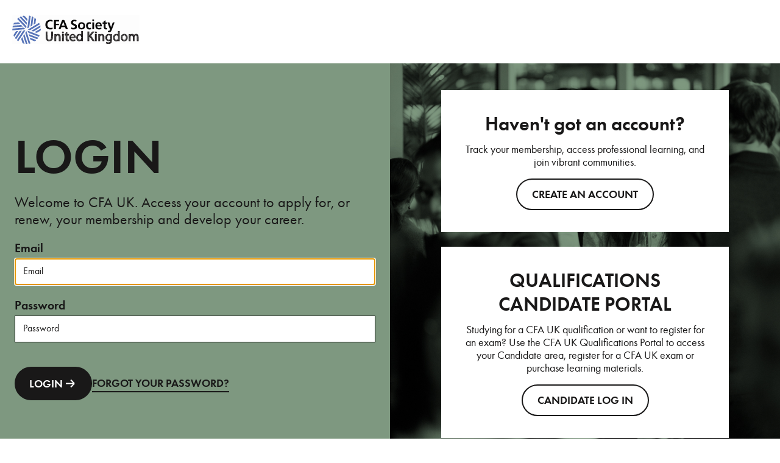

--- FILE ---
content_type: text/html; charset=utf-8
request_url: https://www.cfauk.org/authentication/loginredirect?returnUrl=https://www.cfauk.org/careers-and-cpd/resources/influencing-positive-change-in-supply-chains-in-emerging-markets
body_size: -484
content:
<!DOCTYPE html>
<html lang="en">
<head>
    <title>Redirecting...</title>
</head>
<body>
    <script>
        document.getElementsByTagName("body")[0].style.display = "none";
    </script>
    <h1>Login redirect</h1>
    <p>
        Redirecting you to login page. If you aren't automatically redirected please click the button below.
    </p>

<form action="/identity/externallogin?authenticationType=CFASSO&amp;ReturnUrl=%2fidentity%2fexternallogincallback%3fReturnUrl%3dhttps%253a%252f%252fwww.cfauk.org%252fcareers-and-cpd%252fresources%252finfluencing-positive-change-in-supply-chains-in-emerging-markets%26sc_site%3dwebsite%26authenticationSource%3dDefault&amp;sc_site=website" id="formSubmit" method="post">        <button type="submit">
            Log in with CFASSO
        </button>
</form>
    <script>
        document.getElementById("formSubmit").submit();
    </script>
</body>
</html>


--- FILE ---
content_type: text/html; charset=utf-8
request_url: https://login.cfauk.org/Account/Login?ReturnUrl=%2Fconnect%2Fauthorize%2Fcallback%3Fclient_id%3DCFAUKWebsite%26redirect_uri%3Dhttps%253A%252F%252Fwww.cfauk.org%252FExternalCallback%26response_type%3Dcode%2520id_token%26scope%3Dopenid%2520profile%2520email%26state%3DOpenIdConnect.AuthenticationProperties%253Do1WmEvO5GxoNjHIy5S5N-acYpBlq2dS-4YIs9pn-5qcVI09D-cq5J5YGxoPaquMCtvEjkZJv6BQLxT71NkVCmgw7KLWJLqUZLMnuYB3vNFjpm5CTn0qIFWagcMoG9PbP6MeSYb5PUltHmcQ2JuSoiNHqd6mQQsxN6QfK1HPchhUO77gYfbuZUPGBgXdPJZLBfMTAeqN9ru6Oa-UYrT0806XyHMQPh6Sj1JXBYFyPni1EY2nmFoLDPr4FYUL26Z56vVPAECF9NvDLE9jYPKFPl5K8ytUv60PmivvPoDMGscml_q-rC4DFO0XvUUEjgywZOMYNdfkliK-SlPFwEoWcM4ATGf3JuSDkbKC4nWfflbvS9oiKiv-XB6e8cc3qU4fpkDuVPp5OtGkSzK_CMEy7oksyPicTCFvJAA1bQZ3Y77noe2GcbdP_uEkKsBY9t0ECztYKU8sjm67WxBYsH-RAcQ%26response_mode%3Dform_post%26nonce%3D639046479958655616.M2U4NTIyMjctNjU1Ny00NTg2LWE5YTMtMWU1MDE3OTJmZGY5NjlhN2VmMTYtNDIzYy00MGRjLTk2YmMtMWZmMzlmYjhmZDRk%26x-client-SKU%3DID_NET461%26x-client-ver%3D5.7.0.0
body_size: 6271
content:
<!DOCTYPE html>
<html lang="en">
<head>
    <meta charset="utf-8" />
    <meta name="viewport" content="width=device-width, initial-scale=1.0" />
    <title>Sign in | My Account | CFA UK</title>
    <link rel="preload" href="/assets/dist/fonts/futura-pt_book-webfont.woff2" as="font" type="font/woff2" crossOrigin="anonymous">
    <link rel="preload" href="/assets/dist/fonts/futura-pt_demi-webfont.woff2" as="font" type="font/woff2" crossOrigin="anonymous">
    <link rel="stylesheet" href="/assets/dist/css/style.min.css?v=3IUW4HPh3_VdtFEmTwabOCAnZnEkRz2S-LO1He16ZyI" />
    <link rel="icon" href="/assets/dist/img/icons/favicon-32x32.png" sizes="32x32" />
    <link rel="icon" href="/assets/dist/img/icons/favicon-16x16.png" sizes="16x16" />
    <link rel="shortcut icon" href="/assets/dist/img/icons/favicon.ico" />
    <!-- Google Tag Manager -->
    <script>
        (function (w, d, s, l, i) {
            w[l] = w[l] || []; w[l].push({
                'gtm.start':
                    new Date().getTime(), event: 'gtm.js'
            }); var f = d.getElementsByTagName(s)[0],
                j = d.createElement(s), dl = l != 'dataLayer' ? '&l=' + l : ''; j.async = true; j.src =
                    'https://www.googletagmanager.com/gtm.js?id=' + i + dl; f.parentNode.insertBefore(j, f);
        })(window, document, 'script', 'dataLayer', 'GTM-NG7L2VMV');</script>
    <!-- End Google Tag Manager -->
<script type="text/javascript">!function(T,l,y){var S=T.location,k="script",D="instrumentationKey",C="ingestionendpoint",I="disableExceptionTracking",E="ai.device.",b="toLowerCase",w="crossOrigin",N="POST",e="appInsightsSDK",t=y.name||"appInsights";(y.name||T[e])&&(T[e]=t);var n=T[t]||function(d){var g=!1,f=!1,m={initialize:!0,queue:[],sv:"5",version:2,config:d};function v(e,t){var n={},a="Browser";return n[E+"id"]=a[b](),n[E+"type"]=a,n["ai.operation.name"]=S&&S.pathname||"_unknown_",n["ai.internal.sdkVersion"]="javascript:snippet_"+(m.sv||m.version),{time:function(){var e=new Date;function t(e){var t=""+e;return 1===t.length&&(t="0"+t),t}return e.getUTCFullYear()+"-"+t(1+e.getUTCMonth())+"-"+t(e.getUTCDate())+"T"+t(e.getUTCHours())+":"+t(e.getUTCMinutes())+":"+t(e.getUTCSeconds())+"."+((e.getUTCMilliseconds()/1e3).toFixed(3)+"").slice(2,5)+"Z"}(),iKey:e,name:"Microsoft.ApplicationInsights."+e.replace(/-/g,"")+"."+t,sampleRate:100,tags:n,data:{baseData:{ver:2}}}}var h=d.url||y.src;if(h){function a(e){var t,n,a,i,r,o,s,c,u,p,l;g=!0,m.queue=[],f||(f=!0,t=h,s=function(){var e={},t=d.connectionString;if(t)for(var n=t.split(";"),a=0;a<n.length;a++){var i=n[a].split("=");2===i.length&&(e[i[0][b]()]=i[1])}if(!e[C]){var r=e.endpointsuffix,o=r?e.location:null;e[C]="https://"+(o?o+".":"")+"dc."+(r||"services.visualstudio.com")}return e}(),c=s[D]||d[D]||"",u=s[C],p=u?u+"/v2/track":d.endpointUrl,(l=[]).push((n="SDK LOAD Failure: Failed to load Application Insights SDK script (See stack for details)",a=t,i=p,(o=(r=v(c,"Exception")).data).baseType="ExceptionData",o.baseData.exceptions=[{typeName:"SDKLoadFailed",message:n.replace(/\./g,"-"),hasFullStack:!1,stack:n+"\nSnippet failed to load ["+a+"] -- Telemetry is disabled\nHelp Link: https://go.microsoft.com/fwlink/?linkid=2128109\nHost: "+(S&&S.pathname||"_unknown_")+"\nEndpoint: "+i,parsedStack:[]}],r)),l.push(function(e,t,n,a){var i=v(c,"Message"),r=i.data;r.baseType="MessageData";var o=r.baseData;return o.message='AI (Internal): 99 message:"'+("SDK LOAD Failure: Failed to load Application Insights SDK script (See stack for details) ("+n+")").replace(/\"/g,"")+'"',o.properties={endpoint:a},i}(0,0,t,p)),function(e,t){if(JSON){var n=T.fetch;if(n&&!y.useXhr)n(t,{method:N,body:JSON.stringify(e),mode:"cors"});else if(XMLHttpRequest){var a=new XMLHttpRequest;a.open(N,t),a.setRequestHeader("Content-type","application/json"),a.send(JSON.stringify(e))}}}(l,p))}function i(e,t){f||setTimeout(function(){!t&&m.core||a()},500)}var e=function(){var n=l.createElement(k);n.src=h;var e=y[w];return!e&&""!==e||"undefined"==n[w]||(n[w]=e),n.onload=i,n.onerror=a,n.onreadystatechange=function(e,t){"loaded"!==n.readyState&&"complete"!==n.readyState||i(0,t)},n}();y.ld<0?l.getElementsByTagName("head")[0].appendChild(e):setTimeout(function(){l.getElementsByTagName(k)[0].parentNode.appendChild(e)},y.ld||0)}try{m.cookie=l.cookie}catch(p){}function t(e){for(;e.length;)!function(t){m[t]=function(){var e=arguments;g||m.queue.push(function(){m[t].apply(m,e)})}}(e.pop())}var n="track",r="TrackPage",o="TrackEvent";t([n+"Event",n+"PageView",n+"Exception",n+"Trace",n+"DependencyData",n+"Metric",n+"PageViewPerformance","start"+r,"stop"+r,"start"+o,"stop"+o,"addTelemetryInitializer","setAuthenticatedUserContext","clearAuthenticatedUserContext","flush"]),m.SeverityLevel={Verbose:0,Information:1,Warning:2,Error:3,Critical:4};var s=(d.extensionConfig||{}).ApplicationInsightsAnalytics||{};if(!0!==d[I]&&!0!==s[I]){var c="onerror";t(["_"+c]);var u=T[c];T[c]=function(e,t,n,a,i){var r=u&&u(e,t,n,a,i);return!0!==r&&m["_"+c]({message:e,url:t,lineNumber:n,columnNumber:a,error:i}),r},d.autoExceptionInstrumented=!0}return m}(y.cfg);function a(){y.onInit&&y.onInit(n)}(T[t]=n).queue&&0===n.queue.length?(n.queue.push(a),n.trackPageView({})):a()}(window,document,{
src: "https://js.monitor.azure.com/scripts/b/ai.2.min.js", // The SDK URL Source
crossOrigin: "anonymous", 
cfg: { // Application Insights Configuration
    connectionString: 'InstrumentationKey=b29c837e-b449-4946-9bce-5bfae0b0aec7;IngestionEndpoint=https://uksouth-1.in.applicationinsights.azure.com/;LiveEndpoint=https://uksouth.livediagnostics.monitor.azure.com/;ApplicationId=12d96f66-a25a-4323-85b1-6865bec5e9ab'
}});</script></head>
<body>
    <!-- Google Tag Manager (noscript) -->
    <noscript>
        <iframe src="https://www.googletagmanager.com/ns.html?id=GTM-NG7L2VMV" height="0" width="0" style="display:none;visibility:hidden"></iframe>
    </noscript>
    <!-- End Google Tag Manager (noscript) -->
    <header class="header">
        <div class="navbar navbar-inverse navbar-fixed-top">
            <div class="container">
                <div class="row">
                    <a href="https://www.cfauk.org/" class="brand-logo">
                        <img src="/assets/dist/img/CFAUK_LOGO.svg" alt="CFA UK logo" />
                    </a>
                </div>
            </div>
        </div>
    </header>
    <hr />
    <main>
        <div class="body-content body-content--flush">
            

<div class="login-page bg-light-green">
    <div class="container-outer">
        <div class="banner-split">
                <div class="banner-split__content text-black col-left">
                    <div class="col-left__inner">
                        
                        <h1 class="banner-split__title">LOGIN</h1>
                        <p class="banner-split__intro">
                            Welcome to CFA UK. Access your account to apply for, or renew, your membership and develop your career.
                        </p>
                        <form action="" method="post">
                            <input type="hidden" id="ReturnUrl" name="ReturnUrl" value="/connect/authorize/callback?client_id=CFAUKWebsite&amp;redirect_uri=https%3A%2F%2Fwww.cfauk.org%2FExternalCallback&amp;response_type=code%20id_token&amp;scope=openid%20profile%20email&amp;state=OpenIdConnect.AuthenticationProperties%[base64]&amp;response_mode=form_post&amp;nonce=639046479958655616.M2U4NTIyMjctNjU1Ny00NTg2LWE5YTMtMWU1MDE3OTJmZGY5NjlhN2VmMTYtNDIzYy00MGRjLTk2YmMtMWZmMzlmYjhmZDRk&amp;x-client-SKU=ID_NET461&amp;x-client-ver=5.7.0.0" />
                            <input type="hidden" id="ClientID" name="ClientID" value="CFAUKWebsite" />
                            <input type="hidden" data-val="true" data-val-required="The RememberLogin field is required." id="RememberLogin" name="RememberLogin" value="False" />
                            <div class="form-row">
                                <label for="EmailAddress">Email</label>
                                <input id="emailaddress" type="email" placeholder="Email" autofocus data-val="true" data-val-required="The email address field is required." name="EmailAddress" value="">
                            </div>
                            <div class="form-row">
                                <label for="Password">Password</label>
                                <input id="password" type="password" placeholder="Password" data-val="true" data-val-required="The password field is required." name="Password">
                            </div>
                            <div class="form-row-action d-flex-mobile">
                                <button class="btn btn--primary btn--full-mobile" type="submit">LOGIN <svg xmlns="http://www.w3.org/2000/svg" width="24" height="25" fill="none"><path stroke="currentColor" stroke-width="2" d="m13.167 6.5 5.833 6m0 0-5.833 6m5.833-6H5" /></svg></button>
                                <a class="link" href="/Account/ForgottenPassword?ReturnUrl=%2Fconnect%2Fauthorize%2Fcallback%3Fclient_id%3DCFAUKWebsite%26redirect_uri%3Dhttps%253A%252F%252Fwww.cfauk.org%252FExternalCallback%26response_type%3Dcode%2520id_token%26scope%3Dopenid%2520profile%2520email%26state%3DOpenIdConnect.AuthenticationProperties%[base64]%26response_mode%3Dform_post%26nonce%3D639046479958655616.M2U4NTIyMjctNjU1Ny00NTg2LWE5YTMtMWU1MDE3OTJmZGY5NjlhN2VmMTYtNDIzYy00MGRjLTk2YmMtMWZmMzlmYjhmZDRk%26x-client-SKU%3DID_NET461%26x-client-ver%3D5.7.0.0">FORGOT YOUR PASSWORD?</a>
                            </div>
                        <input name="__RequestVerificationToken" type="hidden" value="CfDJ8OEpbNzmGQFNiyuRxR50Wmdli1HGiudo_wWyjrsxqyKXp52_e9nGcS58VsmKtVhN6vtf7F4WSo0-ipUmyEH1S1og5Pu0XagCJjUnonZyyTzhTnPOTd1YEh393gXurinrVq01Vi5CAJnNsxj4nJGupk8" /></form>
                    </div>
                </div>
                <div class="banner-split__media grid-stack grid-stack--center">
                    <div class="cta-box-container">
                            <div class="cta-box cta-box--small center-align">
                                <h2 class="cta-box__title">Haven't got an account?</h2>
                                <p class="para">Track your membership, access professional learning, and join vibrant communities.</p>
                                <a class="btn btn--secondary btn--full-mobile" href=https://www.cfauk.org/portal/create-account>Create an account</a>
                            </div>
                            <div class="cta-box cta-box--small center-align">
                                <h2 class="cta-box__title">QUALIFICATIONS CANDIDATE PORTAL</h2>
                                <p class="para">Studying for a CFA UK qualification or want to register for an exam? Use the CFA UK Qualifications Portal to access your Candidate area, register for a CFA UK exam or purchase learning materials.</p>
                                <a class="btn btn--secondary btn--full-mobile" href="https://shop.cfauk.org/login/">CANDIDATE LOG IN</a>
                            </div>
                    </div>
                    <picture>
                        <source media="(min-width: 769px)" srcset="/assets/dist/img/banner-1.jpg">
                        <source media="(min-width: 448px)" srcset="/assets/dist/img/banner-1.jpg">
                        <img src="/assets/dist/img/banner-1.jpg" alt="" height="980" width="952" loading="eager" decoding="sync" fetchpriority="high">
                    </picture>
                </div>
        </div>
    </div>
</div>
        </div>
    </main>
    <hr />
    <footer class="footer">
        <div class="container">
            <div class="row">
                <div class="footer__info">
                    <p>&copy; 2026 - CFA UK</p>
                </div>
            </div>
        </div>
    </footer>
    
    
        <script src="https://ajax.aspnetcdn.com/ajax/jQuery/jquery-3.7.1.min.js">
        </script>
<script>(window.jQuery||document.write("\u003Cscript src=\u0022/lib/jquery/dist/jquery.min.js\u0022\u003E\u003C/script\u003E"));</script>
        <script src="https://ajax.aspnetcdn.com/ajax/bootstrap/5.2.3/bootstrap.min.js">
        </script>
<script>(window.jQuery && window.jQuery.fn && window.jQuery.fn.modal||document.write("\u003Cscript src=\u0022/lib/bootstrap/dist/js/bootstrap.min.js\u0022\u003E\u003C/script\u003E"));</script>
        <script src="/assets/dist/js/site.min.js?v=AtErRGaNaA6bNmYcY-2K3juKFj3g1pZvf9Rzzxufens"></script>
    

    
</body>
</html>


--- FILE ---
content_type: text/css
request_url: https://login.cfauk.org/assets/dist/css/style.min.css?v=3IUW4HPh3_VdtFEmTwabOCAnZnEkRz2S-LO1He16ZyI
body_size: 3638
content:
a,abbr,acronym,address,applet,article,aside,audio,b,big,blockquote,body,canvas,caption,center,cite,code,dd,del,details,dfn,div,dl,dt,em,embed,fieldset,figcaption,figure,footer,form,h1,h2,h3,h4,h5,h6,header,hgroup,html,i,iframe,img,ins,kbd,label,legend,li,main,mark,menu,nav,object,ol,output,p,pre,q,ruby,s,samp,section,small,span,strike,strong,sub,summary,sup,table,tbody,td,tfoot,th,thead,time,tr,tt,u,ul,var,video{margin:0;padding:0;border:0;font-size:100%;font:inherit;vertical-align:baseline}*,:after,:before{box-sizing:border-box}a{background:0 0}a:link{text-decoration:none}a:visited{text-decoration:none}a:active{text-decoration:none}a:active,a:hover{outline:0}img{border:0}hr{-moz-box-sizing:content-box;box-sizing:content-box;height:0}button{overflow:visible}button[disabled],html input[disabled]{cursor:default}button::-moz-focus-inner,input::-moz-focus-inner{border:0;padding:0}input{line-height:normal}input[type=checkbox],input[type=radio]{padding:0}input[type=number]::-webkit-inner-spin-button,input[type=number]::-webkit-outer-spin-button{height:auto}input[type=search],input[type=text]{-webkit-appearance:none}textarea{overflow:auto}td,th{padding:0}button,html input[type=button],input[type=reset],input[type=submit]{-webkit-appearance:button;cursor:pointer}article,aside,details,figcaption,figure,footer,header,hgroup,main,menu,nav,section{display:block}ol,ul{list-style:none;margin:0;padding:0}ul li{margin:0;padding:0}table{border-collapse:collapse;border-spacing:0}audio,canvas,progress,video{display:inline-block;vertical-align:baseline}audio:not([controls]){display:none;height:0}[hidden],template{display:none}@font-face{font-family:breuerRegular;src:url(../../dist/fonts/breuer-text--regular.woff) format("woff2"),url(../../dist/fonts/breuer-text--regular.woff) format("woff");font-weight:400;font-display:swap}@font-face{font-family:breuerMedium;src:url(../../dist/fonts/breuer-text--medium.woff2) format("woff2"),url(../../dist/fonts/breuer-text--medium.woff) format("woff");font-weight:400;font-display:swap}body,html{height:100%}body{font-family:breuerRegular,Arial,sans-serif;font-size:16px;line-height:1.62;display:flex;flex-direction:column}.h1,.h2,.h3,.h4,.h5,.h6,h1,h2,h3,h4,h5,h6{font-family:breuerMedium,Arial,sans-serif;line-height:1.22;margin-bottom:24px}.h1,h1{font-size:2.25em}.h2,h2{font-size:1.875em}.h3,h3{font-size:1.5em}.h4,h4{font-size:1.25em}.h5,h5{font-size:1.125em}p{margin-bottom:18px}main{flex:1 0 auto}hr{border:0;height:1px;background-color:#e0e0e0;margin:inherit}.footer{flex-shrink:0}.footer__info{display:flex;align-items:center;justify-content:space-between;flex-wrap:wrap}.body-content,.body-content>div{height:100%}.container{max-width:1440px;margin:0 auto}.container .row{margin-left:20px;margin-right:20px}.container .row .row{margin-left:inherit;margin-right:inherit}.brand-logo{display:inline-block;max-width:216px;padding:16px 0;opacity:1;transition:opacity .2s ease-out}@media only screen and (min-width:995px){.brand-logo{max-width:250px;padding:25px 0}}.brand-logo__image{max-width:100%;vertical-align:middle}.form-container{width:100%;background-color:#fff;padding:24px}@media only screen and (min-width:768px){.form-container{width:50%;display:block;margin:auto}}.form-container .form-group{margin:0 0 20px 0}.form-container label{display:block;margin:0 0 5px 0}.form-container input[type=email],.form-container input[type=password],.form-container input[type=text]{padding:15px;background-color:#fff;border:1px solid #e0e0e0;width:100%;box-sizing:border-box}.btn-primary{border:0;display:inline-block;padding:6px 27px;background-color:#008ed6;color:#fff;font-family:breuerMedium,Arial,sans-serif;font-size:20px;line-height:1.6;transition:all .2s ease-out}.btn-primary:focus{background-color:#003da5;color:#fff}.btn-primary:visited{color:#fff}.btn-primary:visited:focus{color:#fff}.btn-primary:hover{background-color:#003da5}.no-touch .btn-primary:hover{background-color:#003da5;color:#fff}@font-face{font-family:futura_ptbook_rb;src:url(../../dist/fonts/futura-pt_book-webfont.woff2) format("woff2"),url(../../dist/fonts/futura-pt_book-webfont.woff) format("woff");font-weight:400;font-style:normal;font-display:swap}@font-face{font-family:futura_ptdemi_rb;src:url(../../dist/fonts/futura-pt_demi-webfont.woff2) format("woff2"),url(../../dist/fonts/futura-pt_demi-webfont.woff) format("woff");font-weight:400;font-style:normal;font-display:swap}@font-face{font-family:futura_ptmedium_rb;src:url(../../dist/fonts/futura-pt_medium-webfont) format("woff2"),url(../../dist/fonts/futura-pt_medium-webfont) format("woff");font-weight:400;font-style:normal;font-display:swap}body{font-family:futura_ptbook_rb,Arial,sans-serif;color:#191818;-ms-text-size-adjust:100%;position:relative;-webkit-text-size-adjust:100%;-webkit-font-smoothing:antialiased}img{max-width:100%;height:auto}h1,h2{font-family:futura_ptdemi_rb,Arial,sans-serif}.para{font-size:1rem}@media only screen and (min-width:900px){.para{font-size:1.125rem}}.container-outer{max-width:1920px;margin:0 auto}.text-white{color:#fff}.text-black{color:#191818}.bg-light-green{background-color:#7e9880}.bg-light-grey{background-color:#f2f3e9}.center-align{text-align:center}.control-container{padding-top:48px;padding-bottom:48px;min-height:524px;display:flex;align-items:center;justify-content:center}@media only screen and (min-width:900px){.control-container{min-height:716px}}.control-container .cta-box{flex:1}.control-container__inner>.cta-box__title{margin-left:24px}@media only screen and (min-width:900px){.col-left{display:flex;justify-content:flex-end}}.col-left__inner{padding:48px 24px 48px 24px}@media only screen and (min-width:900px){.col-left__inner{max-width:728px;width:100%}}@media only screen and (min-width:1400px){.col-left__inner{padding-right:100px}}.grid-stack{display:grid;grid-template-areas:"stack"}.grid-stack>*{grid-column:1/-1;grid-row:1/-1}.grid-stack--center{place-items:center}.btn{display:inline-flex;align-items:center;justify-content:center;border-radius:30px;padding:15px 24px;text-transform:uppercase;border:none;background-color:transparent;font-size:1rem;font-family:futura_ptdemi_rb,Arial,sans-serif;transition:all .3s ease-in-out;text-align:center;line-height:1}@media only screen and (min-width:900px){.btn{font-size:1.125rem}}.btn--primary{background-color:#191818;color:#fff}.btn--primary:focus,.btn--primary:hover{background-color:#fff;color:#191818}.btn--secondary{border:2px solid;color:#191818}.btn--secondary:focus,.btn--secondary:hover{background-color:#191818;color:#fff;border-color:#191818}.btn--tertiary{background-color:#191818;color:#fff;border:2px solid transparent}.btn--tertiary:focus,.btn--tertiary:hover{background-color:#fff;color:#191818;border:2px solid #191818}@media only screen and (max-width:520px){.btn--full-mobile{width:100%}}.link{color:#191818;font-size:1rem;font-family:futura_ptdemi_rb,Arial,sans-serif;background-image:linear-gradient(currentColor,currentColor);background-position:0 100%;background-repeat:no-repeat;background-size:100% 2px}@media only screen and (min-width:900px){.link{font-size:1.125rem}}.link:focus,.link:hover{background-size:100% 0}.d-flex-mobile{display:flex;align-items:center;gap:32px}@media only screen and (max-width:520px){.d-flex-mobile{flex-wrap:wrap}}.d-flex-space{display:flex;flex-wrap:wrap;gap:12px;align-items:center;justify-content:space-between}.d-flex-space.d-flex-right{justify-content:flex-end}.visually-hidden{clip:rect(0 0 0 0);clip-path:inset(50%);height:1px;overflow:hidden;position:absolute;white-space:nowrap;width:1px}.form-row label{display:block;font-family:futura_ptdemi_rb,Arial,sans-serif;font-size:1.125rem}@media only screen and (min-width:900px){.form-row label{font-size:1.25rem}}.form-row input[type=email],.form-row input[type=password],.form-row input[type=text],.form-row select,.form-row textarea{width:100%;padding:13px;border:1px solid #191818;font-family:futura_ptbook_rb,Arial,sans-serif}.form-row input[type=email]::placeholder,.form-row input[type=password]::placeholder,.form-row input[type=text]::placeholder,.form-row select::placeholder,.form-row textarea::placeholder{color:#191818;font-size:1rem}.form-row+.form-row{margin-top:18px}.form-row+.form-row-action{margin-top:24px}@media only screen and (min-width:900px){.form-row+.form-row-action{margin-top:40px}}.form-row--inline{display:flex;gap:6px;align-items:flex-start}.alert{margin-bottom:24px;font-size:1.25rem;background-color:#fff;padding:18px;border-radius:2px}.alert.alert-danger{color:#fff;background-color:#cd0000}.custom-controls input[type=checkbox],.custom-controls input[type=radio]{-webkit-appearance:none;appearance:none;background:#fff;border:1px solid #949494;height:1.5em;width:1.5em;display:inline-block;border-radius:100%;vertical-align:text-bottom;position:relative}.custom-controls input[type=checkbox][aria-disabled=true],.custom-controls input[type=checkbox][disabled],.custom-controls input[type=radio][aria-disabled=true],.custom-controls input[type=radio][disabled]{opacity:.4}.custom-controls input[type=checkbox]::before,.custom-controls input[type=radio]::before{content:"";position:absolute;margin:auto;left:0;right:0;bottom:0;overflow:hidden;top:0;background-repeat:no-repeat;background-position:center}.custom-controls input[type=checkbox]:focus,.custom-controls input[type=radio]:focus{outline:2px solid;outline-offset:2px}.custom-controls input[type=checkbox]{border-radius:0}.custom-controls input[type=radio]::before{height:0;width:0}.custom-controls input[type=radio]:checked::before{border:5px solid transparent;border-radius:100%;outline-offset:-6px;background:#000}.custom-controls input[type=checkbox]:indeterminate::before,.custom-controls input[type=checkbox][aria-checked=mixed]::before{border:2px solid #333;height:0;width:40%}.custom-controls input[type=checkbox]:checked::before{background-image:url("data:image/svg+xml,%3Csvg xmlns='http://www.w3.org/2000/svg' width='11' height='9' fill='none'%3E%3Cpath stroke='%23333' stroke-width='1.5' d='m1 4 3 3 6-6'/%3E%3C/svg%3E")}@media only screen and (min-width:900px){.banner-split{display:flex}}@media only screen and (min-width:900px){.banner-split>*{width:50%}}.banner-split__content{align-self:center}.banner-split__title{font-size:3.125rem;margin-bottom:12px}@media only screen and (min-width:1200px){.banner-split__title{font-size:5rem}}.banner-split__sub-title{font-size:2rem}@media only screen and (min-width:1200px){.banner-split__sub-title{font-size:2.625rem}}.banner-split__intro{font-size:1.5rem;line-height:1.2}.banner-split__media img,.banner-split__media picture{display:block;height:100%;width:100%;object-fit:cover}.banner-split .cta-box-container{position:relative;z-index:2}.cta-box{background-color:#fff;padding:24px;margin:24px}@media only screen and (min-width:900px){.cta-box{padding:36px}}.cta-box__title{font-size:1.5rem;margin-bottom:12px}@media only screen and (min-width:1200px){.cta-box__title{font-size:2rem}}.cta-box--small{max-width:472px}.cta-box--large{max-width:876px}.cta-box p{margin-bottom:16px;line-height:1.2}

--- FILE ---
content_type: image/svg+xml
request_url: https://login.cfauk.org/assets/dist/img/CFAUK_LOGO.svg
body_size: 38550
content:
<svg xmlns="http://www.w3.org/2000/svg" width="209" height="47" xml:space="preserve" viewBox="0 0 792 178"><path fill="#FDFDFD" d="M593 179c-166.02 0-332.042 0-498.344-.323-.372-1.87-.148-3.515-.602-4.946-5.522-17.404-11.14-34.777-16.748-52.154-.424-1.313-.974-2.586-1.664-4.4-2.046 3.057-3.932 5.412-5.271 8.047-.823 1.617-1.55 3.895-1.052 5.477C74.397 146.848 79.735 162.912 85 179H1c0-28.02 0-56.042.427-84.585 26.669-2.882 52.912-5.241 79.864-7.664-4.764-6.037-8.511-11.9-17.253-9.133-3.089.977-6.592.64-9.904.917C36.422 80.021 18.711 81.511 1 83V1.022c263.897-.008 527.795-.008 791.846-.008V179c-62.866 0-125.888 0-189.23-.35 9.927-2.24 15.716-6.958 16.373-17.247.936-14.67.238-29.444.238-44.9-2.973.558-6.182 1.693-9.36 1.611-3.34-.086-6.624-1.807-9.98-1.997-12.581-.715-22.121 10.064-21.51 23.962.583 13.231 9.602 22.027 21.584 20.798 2.702-.278 5.316-1.407 9.437-2.552-1.738 3.403-2.381 6.77-4.403 8.236-6.836 4.96-13.756 1.685-20.502-1.38l-2.915 9.349L593 179M330.723 45.775c-1.116-2.774-2.244-5.543-3.347-8.322-3.307-8.34-3.31-8.135-12.13-8.401-3.457-.104-4.927 1.066-6.107 4.178-6.36 16.776-12.942 33.467-19.433 50.193-.44 1.134-.756 2.315-1.154 3.549 11.581 1.282 11.581 1.282 15.389-8.717.236-.62.313-1.44.76-1.817 1.093-.92 2.338-2.283 3.56-2.323 6.815-.224 13.643-.107 20.514-.107 1.436 3.743 2.666 7.373 4.255 10.839.493 1.075 1.905 2.321 2.993 2.42 3.424.312 6.894.115 10.978.115-5.537-14.089-10.798-27.477-16.278-41.607m430.354 109.66c.025-7.164-.158-14.338.15-21.49.205-4.77 3.539-7.99 7.374-7.974 3.781.017 6.077 2.812 6.467 7.988.125 1.658.099 3.33.1 4.996.01 7.285.005 14.57.005 22.03h10.779c0-10.526.712-20.887-.186-31.108-1.052-11.979-13.488-17.733-23.41-11.56-1.535.956-2.898 2.189-4.33 3.284-8.297-6.993-13.207-7.478-22.512-2.263l.155-1.485-10.837-1.018v44.023h11.072c0-8.493-.121-16.638.08-24.774.055-2.218.472-4.951 1.822-6.474 1.56-1.761 4.505-3.58 6.534-3.275 1.948.293 4.102 3 5.044 5.14.942 2.14.613 4.89.634 7.375.062 7.41.022 14.819.022 22.15h11.037v-5.564M389.244 28.226c-1.33-.024-2.663-.092-3.993-.067-10.63.202-17.7 5.224-19.38 13.745-1.927 9.779 1.703 15.566 12.586 20.167 2.9 1.226 6.043 2.173 8.522 3.998 1.778 1.31 3.694 3.917 3.609 5.86-.087 1.966-2.197 4.826-4.071 5.51-3.113 1.135-6.78 1.282-10.15 1.018-2.985-.233-5.882-1.593-9-2.508l-.972 10.04c7.705 2.478 15.391 3.217 23.147 1.434 8.19-1.883 12.777-6.894 13.479-14.043.865-8.811-2.063-13.959-10.366-17.882-3.295-1.557-6.728-2.823-10.07-4.283-3.167-1.383-5.341-3.514-4.607-7.31.778-4.023 3.555-6.113 7.431-6.023 4.389.101 8.762.87 13.367 1.373.316-2.74.67-5.804 1.059-9.159-3.526-.651-6.614-1.221-10.59-1.87m219.148 61.357c-.662 1.827-.85 4.73-2.078 5.273-3.264 1.439-6.977 1.859-10.95 2.787l-.387 6.67c11.603 3.634 18.293.821 22.805-9.757 2.8-6.563 5.165-13.312 7.692-19.99 3.74-9.884 7.452-19.78 11.219-29.787-11.063-1.4-11.065-1.4-14.173 7.97-.627 1.893-1.223 3.795-1.857 5.685-1.746 5.209-3.505 10.413-5.708 16.95-2.67-8.074-4.874-14.653-7.022-21.25-3.47-10.651-3.454-10.657-14.702-9.647-.142.012-.273.155-.42.235-.052.312-.228.669-.135.929 5.159 14.377 10.34 28.747 15.716 43.932m-386.82-19.929c-.704-1.857-1.63-3.662-2.073-5.578-2.85-12.324 3.463-28.31 22.009-26.19 3.07.35 6.062 1.374 9.292 2.135l.794-9.13c-14.334-5.607-30.74-2.177-38.834 7.871-7.869 9.77-8.534 27.938-1.394 38.072 7.396 10.497 24.204 14.44 40.464 9.253l-.71-9.167c-11.27 2.928-21.686 4.298-29.549-7.266m435.874 39.837v8.834c-12.458-4.12-20.91-1.873-26.423 6.51-5.897 8.97-5.316 23.225 1.414 30.923 7.069 8.086 16.901 7.956 25.219 4.461l10.994 1.184v-63.09h-11.204v11.178M435.144 88.068c13.053-2.063 20.203-11.765 18.723-25.404-1.178-10.853-9.195-18.288-20.792-19.282-10.842-.93-20.316 5.527-23.124 15.761-4.649 16.94 6.206 29.91 25.193 28.925m-192.64 71.13c6.456-3.694 9.869-9.563 10.38-16.678.68-9.454.579-18.965.753-28.452.08-4.269.014-8.54.014-12.633h-11.533c0 11.896.083 23.388-.057 34.878-.036 2.955-.373 6.03-1.276 8.822-1.548 4.786-5.124 7.12-10.278 7.04-4.956-.079-8.424-2.325-9.63-7.073-.932-3.664-1.424-7.524-1.491-11.308-.192-10.807-.068-21.62-.068-32.412h-11.203c0 13.168-.321 25.997.095 38.801.373 11.497 6.475 19.889 16.139 21.18 5.664.755 11.673-1.074 18.155-2.165m40.94-97.248h7.487v-9.385h-18.965v-13.97h19.865v-9.112h-31.857v57.528h11.766V61.95h11.704m156.56 44.598v-8.217h-11.18v20.112c-12.51-4.187-20.754-2.204-26.399 6.166-6.064 8.99-5.59 22.885 1.057 30.927 6.164 7.46 14.032 8.358 25.573 3.249 3.482 4.33 7.651 1.825 10.95 2.124v-54.361m39.136 44.948c.946-5.397-2.438-11.687 3.355-16.387 5.23 7.774 10.27 15.402 15.494 22.903.93 1.335 2.527 2.866 3.974 3.049 3.512.442 7.117.144 11.496.144-7.224-10.678-13.777-20.65-20.674-30.38-2.01-2.834-2.1-4.56.28-7.195 6.42-7.113 12.512-14.522 19.396-22.59-3.08 0-5.22.285-7.256-.055-5.244-.874-8.59 1.29-11.61 5.507-4.2 5.87-9.071 11.26-14.525 17.917v-23.123h-10.668v59.73h10.738v-9.52m74.906-99.914c-2.149-2.018-3.967-4.758-6.508-5.919-7.72-3.527-15.76-3.777-22.538 1.925-8.192 6.892-8.999 16.36-6.684 26.062 1.975 8.275 7.8 13.004 16.14 14.202 3.577.514 7.318.415 10.93.052 9.26-.932 10.186-2.276 8.919-11.559-17.378 5.742-24.399 4.014-25.6-6.847h30.195c-1.616-6.269-3.036-11.777-4.854-17.916m18.964 78.06c-3.175-14.5-16-16.654-26.863-10.537-3.375-3.778-7.432-1.595-11.013-1.917 0 14.505-.002 28.634.018 42.763 0 .287.274.573.46.939h10.954c0-1.65-.005-2.959 0-4.267.029-7.49-.134-14.987.158-22.467.19-4.888 4.01-8.34 8.406-8.105 4.774.254 6.467 3.487 6.877 7.684.178 1.816.097 3.66.1 5.49.008 7.257.003 14.515.003 21.781h11.02c0-10.328 0-20.428-.12-31.363m.897-43.93c5.263 3.71 10.972 2.661 16.842 1.902v-8.613c-3.928-.14-9.19 2.283-9.727-3.827-.643-7.33-.152-14.76-.152-22.536h9.183v-8.53h-9.477V32.236c-3.92 1.295-7.952 1.664-10.48 3.807-1.633 1.383-1.063 5.365-1.536 8.564h-7.202v8.1l7.744.388c0 7.403-.468 14.414.189 21.317.351 3.698 2.64 7.211 4.616 11.303m-311.042 48.799v26.464H274c0-6.846-.07-13.477.031-20.105.045-2.972.02-6.045.76-8.88 1.036-3.962 4.092-6.054 8.213-5.94 4.281.118 6.097 3.086 6.583 6.868.379 2.958.374 5.975.399 8.967.054 6.41.016 12.82.016 18.943h10.977c0-9.857.303-19.356-.08-28.827-.43-10.651-8.639-17.447-18.758-15.775-3.02.498-5.862 2.077-8.522 3.063-3.066-4.52-7.427-1.372-10.752-2.161v17.383M97.008 80.916c7.241-2.448 9.437-7.804 10.12-15.088 1.273-13.557 3.506-27.025 5.33-40.53.928-6.866 1.839-13.733 2.787-20.827l-10.023-2.496c-.431 2.603-.853 4.864-1.176 7.138-3.266 23.022-6.54 46.043-9.672 69.083-.117.856 1.2 1.906 2.634 2.72m27.634 25.977-28.8-10.9c.848 8.623 3.904 13.736 12.172 16.185 11.748 3.48 23.05 8.467 34.542 12.808 7.863 2.97 15.727 5.936 23.837 8.998l4.572-9.512c-15.514-5.904-30.55-11.627-46.323-17.58M95.74 120.759l-7.255-22.041c-6.202 6.058-7.905 11.75-4.856 19.899 6.274 16.766 11.184 34.043 16.671 51.104 2.802 8.71 2.82 8.708 11.658 6.038.277-.084.48-.413 1.05-.927a28335.747 28335.747 0 0 1-17.268-54.073m-51.179 11.317-15.22 23.141 8.29 6.524 44.416-67.355c-11.979-.667-12.373-.475-18.419 8.715-6.222 9.458-12.438 18.92-19.067 28.975m63.355-39.19c2.138-.529 4.544-.595 6.369-1.66 12.477-7.28 24.834-14.766 37.226-22.191 6.658-3.99 13.308-7.992 20.299-12.19l-4.54-9.533L97.716 88.88c3.68 1.446 6.565 2.58 10.2 4.005M42.05 34.451l44.36 46.767c3.432-11.51 3.338-11.828-4.18-19.733-12.943-13.61-25.885-27.221-38.755-40.9-1.325-1.409-2.157-3.28-3.297-5.061l-9.085 7.24c3.706 3.96 7.085 7.569 10.957 11.687M460.934 76.36a22.262 22.262 0 0 0 30.477 9.836l-.563-8.405c-6.37 1.614-12.508 3.576-17.269-2.508-3.444-4.4-3.685-13.137-.558-17.975 4.188-6.478 10.297-5.388 16.645-3.717l.981-8.403c-15.332-5.459-28.74.957-31.067 15.247-.794 4.877.64 10.118 1.354 15.925m-80.165 39.962c-11.63-1.047-19.126 2.962-23.1 12.354-4.31 10.189-2.095 22.46 5.158 28.58 7.223 6.093 21.11 6.604 30.291.932l-2.246-8.36c-13.947 5.39-24.252 1.426-23.491-7.45h27.15c1.909-13.83-2.377-22.136-13.762-26.056m-48.594 33.657c.44 1.765.662 3.622 1.36 5.278 2.431 5.769 9.288 8.334 16.63 6.33 6.06-1.655 1.79-6.311 2.68-9.47.059-.209-.304-.536-.434-.748-3.438.043-8.376 3.222-8.886-3.227-.556-7.038-.126-14.154-.126-21.378l10.128-.459v-9.56H343.03v-11.627c-7.73.542-13.514 2.484-10.909 11.66l-5.853.467v9.064l5.863.556c0 7.62 0 14.917.044 23.114M26.66 63.117c-4.474.384-8.953.711-13.42 1.163-9.53.964-9.532.99-10.992 10.511-.037.238.274.53.616 1.14l62.492-5.6c-4.215-6.916-8.794-10.861-16.935-9.314-6.83 1.298-13.883 1.415-21.76 2.1m92.707-36.242-5.669 42.837 1.187.761c3.57-3.558 10.07-3.353 10.873-10.572 1.488-13.377 3.55-26.69 5.205-40.05 1.145-9.234 1.02-9.25-7.893-12.424-.145-.052-.33.012-.927.048-.848 6.12-1.708 12.33-2.776 19.4m-44.223 1.473c-4.69-4.953-9.36-9.927-14.078-14.854-6.58-6.87-6.596-6.856-14.632-1.376-.116.08-.161.262-.448.753l43.82 46.166c.453-2.37.625-4.036 1.099-5.61 1.682-5.59-.162-9.725-4.506-13.468-3.89-3.352-7.199-7.377-11.255-11.61m100.473 46.817-.82-11.725-55.272 33.144c7.467 5.042 13.55 4.991 20.613.168 11.22-7.662 23.227-14.169 35.479-21.587m-15.692 68.358 2.134-3.504-59.156-22.353c.781 8.43 3.652 13.46 11.73 15.911 12.065 3.66 23.777 8.558 35.458 13.368 4.38 1.803 7.21 1.288 9.834-3.422M45.47 98.632c-8.609 13.054-17.155 26.15-25.88 39.128-1.753 2.608-2.107 4.633.25 6.94 1.494 1.461 2.766 3.15 4.488 5.14l34.91-53.097-.854-1.126c-4.148.795-8.296 1.59-12.914 3.015m662.84 60.31c1.064-.8 2.202-1.52 3.181-2.412 7.518-6.86 9.379-20.53 4.129-30.042-4.583-8.303-14.367-12.32-24.03-9.875-9.038 2.288-14.311 8.234-16.004 17.196-1.745 9.234-.148 17.82 7.644 23.885 7.579 5.9 15.964 5.829 25.08 1.247M508.635 87.226c.25-2.077.704-4.153.715-6.232.07-12.101.034-24.203.034-36.46H498.31v42.833c3.22 0 6.35 0 10.325-.141M34.817 55.178l15.064-1.3c-4.58-6.804-9.073-11.962-18.028-9.158-3.719 1.164-7.903.868-11.88 1.181-8.966.707-10.92 2.525-12.365 11.826 8.808-.819 17.552-1.632 27.209-2.549m103.29 106.186c5.988 1.29 7.805-4.185 12.265-6.837l-41.303-15.588c.828 2.676 1.577 4.367 1.855 6.132.81 5.153 3.608 7.962 8.72 9.424 6.047 1.729 11.838 4.354 18.463 6.869M64.47 173.952l12.711 4.69-13.788-42.883c-1.54 2.28-2.448 4.037-3.735 5.449-3.525 3.869-3.74 7.816-1.787 12.66 2.53 6.278 4.241 12.886 6.599 20.084M92.222 20.424c-4.231-4.477-8.443-8.972-12.697-13.427C74.068 1.279 70.596.942 63.31 5.495l29.307 30.782c2.702-9.121 2.679-12.028-.395-15.853m53.036 26.293c.67-4.946 1.262-9.905 2.024-14.837 1.506-9.754 1.207-10.387-8.598-15.58l-5.735 42.253c4.718-3.351 12.518-2.924 12.309-11.836m31.675 36.47-36.561 21.344c10.878 5.963 11.195 5.965 20.528.402 2.846-1.696 5.51-3.854 8.555-5.028 7.881-3.038 10.088-8.6 7.478-16.719M33.838 103.311l2.874-4.867c-8.734-1.297-14.994 1.075-18.658 9.151-1.631 3.596-4.285 6.729-6.48 10.068-4.425 6.73-4.043 10.053 2.05 16.298 6.619-10.05 13.206-20.053 20.214-30.65m278.846 13.691c-2.906-.428-2.655 1.525-2.648 3.412.029 8.297.012 16.595.012 24.893v15.605h11.073v-43.91h-8.437m202.117 38.45v5.542h10.853v-43.712H514.8v38.17m-204.912-50.914c-1.416 5.233.456 9.354 4.833 9.202 2.365-.083 6.005-1.827 6.63-3.656.747-2.184-.304-6.115-2.032-7.757-2.91-2.763-6.478-1.653-9.431 2.211m213.59-2.795c-3.304-1.48-6.629-1.134-8.24 2.055-1.01 2-1.153 5.537.004 7.228 1.155 1.69 4.545 2.912 6.73 2.625 5.363-.705 6.332-6.598 1.507-11.908M501.616 36.89h7.54V26.32h-11.104c0 2.915-.225 5.563.122 8.134.122.908 1.64 1.628 3.442 2.435z" /><path fill="#272324" d="M593.454 179c-3.847-1.455-7.24-2.91-10.876-4.47l2.915-9.349c6.746 3.065 13.666 6.34 20.502 1.38 2.022-1.467 2.665-4.833 4.403-8.236-4.12 1.145-6.735 2.274-9.437 2.552-11.982 1.229-21.001-7.567-21.584-20.798-.611-13.898 8.929-24.677 21.51-23.962 3.356.19 6.64 1.91 9.98 1.997 3.178.082 6.387-1.053 9.36-1.61 0 15.455.698 30.23-.238 44.9-.657 10.288-6.446 15.005-16.842 17.247-3.178.349-6.208.349-9.693.349m12.638-56.66.319.133c-.125-.167-.25-.335-.843-1.105-3.201-.29-6.503-1.221-9.583-.738-6.78 1.064-10.425 6.354-11.587 12.313-1.392 7.131-1.573 14.68 4.515 20.476 4.163 3.965 11.082 4.801 15.302 1.554-5.573.377-10.717.265-14.07-4.751-3.562-5.33-4.048-11.216-2.532-17.193 2.161-8.523 6.653-11.063 18.48-10.688m3.342 21.23c.033-3.319.352-6.666.027-9.95-.393-3.979-2.637-6.862-6.746-7.627-4.405-.82-8.481.62-9.797 4.888-1.26 4.09-1.565 8.728-1.148 13.013.444 4.561 3.703 7.382 8.554 7.483 4.786.1 7.825-2.277 9.11-7.807m7.134-21.877c-1.41 2.228-4.399 4.854-3.955 6.613 1.764 6.987 1.906 13.699-.194 20.546-.125.408.788 1.04.915 1.633 2.187 10.259-.713 22.853-15.359 22.433-3.17-.09-6.319-.862-9.478-1.32l-.275 1.2c3.21.72 6.429 2.083 9.628 2.037 8.347-.119 17.458-2.801 18.102-13.647.765-12.9.684-25.852.616-39.495m-8.061 1.706s.081.128 0 0z" /><path fill="#5774B8" d="M1 83.458c17.711-1.947 35.422-3.437 53.134-4.923 3.312-.278 6.815.06 9.904-.917 8.742-2.767 12.489 3.096 17.253 9.133-26.952 2.423-53.195 4.782-79.864 7.195C1 90.64 1 87.277 1 83.458zM85.45 179c-5.715-16.088-11.053-32.152-16.13-48.299-.498-1.582.228-3.86 1.05-5.477 1.34-2.635 3.226-4.99 5.272-8.046.69 1.813 1.24 3.086 1.664 4.4 5.609 17.376 11.226 34.75 16.748 52.153.454 1.43.23 3.077.134 4.946C91.3 179 88.6 179 85.45 179z" /><path fill="#060505" d="M330.832 46.146c5.37 13.759 10.632 27.147 16.169 41.236-4.084 0-7.554.197-10.978-.115-1.088-.099-2.5-1.345-2.993-2.42-1.59-3.466-2.82-7.096-4.255-10.84-6.871 0-13.699-.116-20.515.108-1.221.04-2.466 1.403-3.559 2.323-.447.376-.524 1.196-.76 1.817-3.808 9.999-3.808 9.999-15.389 8.717.398-1.234.714-2.415 1.154-3.549 6.49-16.726 13.074-33.417 19.433-50.193 1.18-3.112 2.65-4.282 6.107-4.178 8.82.266 8.823.061 12.13 8.4 1.103 2.78 2.23 5.55 3.456 8.694m-17.446 5.75-4.323 12.596h16.383l-8.203-23.494c-1.4 4.048-2.46 7.119-3.857 10.897z" /><path fill="#252122" d="M761.077 155.929V161H750.04c0-7.331.04-14.74-.022-22.15-.021-2.484.308-5.235-.634-7.375-.942-2.14-3.096-4.847-5.044-5.14-2.03-.304-4.973 1.514-6.534 3.275-1.35 1.523-1.767 4.256-1.822 6.474-.201 8.136-.08 16.281-.08 24.774h-11.072v-44.023l10.837 1.018-.155 1.485c9.305-5.215 14.215-4.73 22.513 2.263 1.43-1.095 2.794-2.328 4.33-3.283 9.921-6.174 22.357-.42 23.41 11.56.897 10.22.185 20.581.185 31.108h-10.78c0-7.46.006-14.746-.003-22.03-.002-1.667.024-3.339-.1-4.997-.391-5.176-2.687-7.97-6.468-7.988-3.835-.017-7.17 3.203-7.374 7.974-.308 7.152-.125 14.326-.15 21.984m17.91-8.478.563 9.425c1.702-.442 2.273-.789 2.276-1.14.067-8.807.786-17.688-.115-26.401-.834-8.076-10.177-12.033-15.697-7.65 10.07 1.009 12.963 4.31 12.971 14.804.003 3.326.001 6.652.001 10.962m-21.542-19.057c-1.114-1.406-2.317-2.752-3.328-4.23-3.01-4.4-8.268-5.386-12.863-2.336 9.18.534 12.7 4.247 12.729 13.464.019 5.992-.04 11.984.041 17.975.017 1.231.502 2.457.771 3.685l1.72-.147c.438-9.245.878-18.49.93-28.411m-26.439-4.742-1.232-2.82c-1.948 9.202-1.073 33.816 1.722 36.486.208-2.057.482-3.574.495-5.094.054-6.163.135-12.33-.014-18.49-.074-3.098-.619-6.185-.97-10.082z" /><path fill="#080807" d="M389.69 28.266c3.531.609 6.619 1.179 10.145 1.83l-1.06 9.16c-4.604-.504-8.977-1.273-13.366-1.374-3.876-.09-6.653 2-7.431 6.023-.734 3.796 1.44 5.927 4.606 7.31 3.343 1.46 6.776 2.726 10.071 4.283 8.303 3.923 11.231 9.07 10.366 17.882-.702 7.15-5.288 12.16-13.479 14.043-7.756 1.783-15.442 1.044-23.147-1.433l.973-10.041c3.117.915 6.014 2.275 8.999 2.508 3.37.264 7.037.117 10.15-1.018 1.874-.684 3.984-3.544 4.07-5.51.086-1.943-1.83-4.55-3.608-5.86-2.479-1.825-5.622-2.772-8.522-3.998-10.883-4.601-14.513-10.388-12.585-20.167 1.68-8.521 8.748-13.543 19.379-13.745 1.33-.025 2.662.043 4.438.107z" /><path fill="#090808" d="M608.294 89.175c-5.277-14.777-10.458-29.147-15.617-43.524-.093-.26.083-.617.14-.927.142-.082.273-.225.415-.237 11.248-1.01 11.233-1.004 14.702 9.647 2.148 6.597 4.352 13.176 7.022 21.25 2.203-6.537 3.962-11.741 5.708-16.95.634-1.89 1.23-3.792 1.857-5.684 3.108-9.37 3.11-9.37 14.173-7.971-3.767 10.007-7.479 19.903-11.22 29.787-2.526 6.678-4.891 13.427-7.69 19.99-4.513 10.578-11.203 13.39-22.806 9.757l.387-6.67c3.973-.928 7.686-1.348 10.95-2.787 1.229-.542 1.416-3.446 1.98-5.68z" /><path fill="#070707" d="M221.755 69.986c7.68 11.232 18.097 9.862 29.366 6.934l.71 9.167c-16.26 5.187-33.068 1.244-40.464-9.253-7.14-10.134-6.475-28.302 1.394-38.072 8.094-10.048 24.5-13.478 38.834-7.871l-.794 9.13c-3.23-.76-6.222-1.784-9.292-2.135-18.546-2.12-24.86 13.866-22.009 26.19.444 1.916 1.37 3.721 2.255 5.91z" /><path fill="#2A2626" d="M657.446 109.002V98.314h11.204v63.09l-10.994-1.185c-8.318 3.495-18.15 3.625-25.219-4.46-6.73-7.699-7.311-21.954-1.414-30.924 5.512-8.383 13.965-10.63 26.423-6.51v-9.323m-16.538 39.38c2.691 3.767 6.464 4.647 10.555 3.252 4.266-1.455 5.933-5.02 5.968-9.377.022-2.65.085-5.31-.101-7.948-.316-4.462-2.606-7.514-7.11-8.322-4.647-.834-8.228 1.061-10.07 5.383-2.308 5.418-2.21 10.946.758 17.013m24.118 1.922v-48.12l-2.333-.132c-.254 1.41-.7 2.816-.727 4.23-.091 4.813.161 9.64-.12 14.44-.135 2.313-1.169 4.573-2.047 7.77 2.6 6.113 2.558 10.619 1.31 18.306-.509 3.137 1.189 6.631 1.882 9.963l2.035-.326v-6.131m-26.436-27.43c-8.54 6.338-9.454 19.34-4.937 27.513 3.873 7.01 11.88 9.679 18.39 6.096-13.326-2.207-17.852-6.472-17.947-16.912-.1-10.929 5.012-16.057 18.465-18.096-5.01-2.916-9.2-1.085-13.971 1.399m15.883-.249.101-.173s-.208.024-.1.173z" /><path fill="#070606" d="M434.692 88.117c-18.535.937-29.39-12.033-24.741-28.974 2.808-10.234 12.282-16.691 23.124-15.761 11.597.994 19.614 8.429 20.792 19.282 1.48 13.639-5.67 23.34-19.175 25.453m.135-9.099c7.703-4.083 9.986-17.222 4.1-23.598-3.296-3.572-9.127-4.187-13.183-1.392-4.596 3.167-6.23 11.043-3.793 18.274 1.868 5.54 5.05 7.35 12.876 6.716z" /><path fill="#292526" d="M242.19 159.41c-6.168.88-12.177 2.708-17.841 1.952-9.664-1.29-15.766-9.682-16.14-21.179-.415-12.804-.094-25.633-.094-38.801h11.203c0 10.793-.124 21.605.068 32.412.067 3.784.56 7.644 1.49 11.308 1.207 4.748 4.675 6.994 9.63 7.072 5.155.081 8.731-2.253 10.279-7.039.903-2.792 1.24-5.867 1.276-8.822.14-11.49.057-22.982.057-34.878h11.533c0 4.093.065 8.364-.014 12.633-.174 9.487-.073 18.998-.753 28.452-.511 7.115-3.924 12.984-10.694 16.89m6.887-39.904c-.374-4.77.827-9.75-1.682-14.324-1.116 1.719-1.39 3.397-1.398 5.077-.043 9.986.058 19.973-.055 29.957-.083 7.308-4.505 13.622-10.499 15.427-6.222 1.874-13.16.237-16.25-5.367-2.377-4.311-3.6-9.63-3.959-14.601-.62-8.61-.133-17.297-.21-25.951-.013-1.56-.504-3.114-1-5.978-1.253 1.83-1.896 2.332-1.886 2.82.246 12.604-.154 25.277 1.102 37.784.898 8.947 6.944 13.338 15.108 13.678 10.925.456 17.619-3.153 19.496-12.75 1.571-8.03.907-16.5 1.233-25.772z" /><path fill="#090808" d="M282.954 61.95H271.74v25.06h-11.766V29.484h31.857v9.113h-19.865v13.969h18.965v9.385h-7.977z" /><path fill="#252122" d="M440.005 107.044v53.866c-3.299-.299-7.468 2.205-10.95-2.124-11.54 5.109-19.41 4.21-25.573-3.249-6.647-8.042-7.121-21.937-1.057-30.927 5.645-8.37 13.889-10.353 26.398-6.166V98.332h11.182v8.712m-25.834 43.562c7.136 3.314 13.225.764 14.354-6.407.559-3.552.416-7.313-.042-10.9-.502-3.933-2.956-6.665-7.06-7.343-4.445-.735-8.086.873-9.832 5.016-2.785 6.61-3.118 13.201 2.58 19.634m18.797-33.194c-1.762 7.796-.483 15.591-.017 23.389.08 1.32.4 2.909-.174 3.937-2.622 4.698 2.025 7.677 2.123 11.675 2.082-6.61 1.403-51.605-.528-54.259-.373.294-1.055.574-1.066.878-.165 4.467-.241 8.938-.338 14.38m-15.35 2.581c-9.928 2-13.42 5.4-15.134 17.495-.968 6.83.7 13.64 6.897 18.142 4.315 3.133 9.746 3.282 13.609.675-11.76-1.101-16.538-4.797-16.942-13.382-.25-5.31-.476-10.65 2.906-15.352 3.493-4.854 8.398-6.278 14.128-6.752-1.551-.277-3.102-.554-5.464-.826m7.759 2.483.173.096s-.026-.187-.173-.096m2.096 1.12s-.074-.115 0 0zM479.141 151.991v9.026h-10.738v-59.73h10.668v23.123c5.454-6.657 10.324-12.047 14.525-17.917 3.02-4.218 6.366-6.38 11.61-5.507 2.036.34 4.176.056 7.256.056-6.884 8.067-12.976 15.476-19.396 22.589-2.38 2.636-2.29 4.36-.28 7.195 6.897 9.73 13.45 19.702 20.674 30.38-4.379 0-7.984.298-11.496-.144-1.447-.183-3.045-1.714-3.974-3.049-5.224-7.501-10.264-15.13-15.494-22.903-5.793 4.7-2.409 10.99-3.355 16.881m2.306-22.194c.278-.198.465-.46 1.236-.683 1.064 1.231 2.265 2.37 3.17 3.709 4.74 7.003 9.346 14.097 14.141 21.06.943 1.37 2.513 2.308 3.794 3.445l1.328-1.288c-4.716-6.888-9.291-13.878-14.185-20.637-5.557-7.676-5.7-7.601-.24-14.805 1.297-1.71 2.797-3.265 4.15-4.935 2.658-3.283 5.278-6.596 7.914-9.896l-1.618-1.305c-2.329 2.62-4.827 5.109-6.949 7.885-4.177 5.464-8.144 11.087-12.656 16.836-.283.204-.46.475-.838.911.103-.03.205-.061.753-.297m-9.458-8.295c0 5.982-.164 11.97.047 17.945.204 5.778-.909 11.722 1.538 17.367 3.25-7.817-1.642-16.972 3.91-22.912-1.05-2.64-2.282-4.38-2.356-6.168-.251-6.138-.052-12.293-.13-18.44-.019-1.408-.462-2.81-.71-4.215l-2.299.082v16.341z" /><path fill="#070707" d="M554.246 51.898c1.62 5.824 3.039 11.332 4.655 17.601h-30.195c1.201 10.861 8.222 12.589 25.6 6.847 1.267 9.283.342 10.627-8.919 11.559-3.612.363-7.353.462-10.93-.052-8.34-1.198-14.165-5.927-16.14-14.202-2.315-9.703-1.508-19.17 6.684-26.062 6.778-5.702 14.819-5.452 22.538-1.925 2.54 1.16 4.36 3.9 6.707 6.234m-15.852-.074c-6.897.552-9.615 3.317-9.423 9.634h17.89c-.517-5.074-2.2-8.819-8.467-9.634z" /><path fill="#2D2829" d="M573.07 130.061c.06 10.518.06 20.618.06 30.946h-11.019c0-7.266.005-14.524-.004-21.781-.002-1.83.079-3.674-.099-5.49-.41-4.197-2.103-7.43-6.877-7.684-4.396-.234-8.216 3.217-8.406 8.105-.292 7.48-.13 14.977-.158 22.467-.005 1.308 0 2.617 0 4.267h-10.954c-.186-.366-.46-.652-.46-.939-.02-14.129-.018-28.258-.018-42.763 3.581.322 7.638-1.861 11.013 1.917 10.863-6.117 23.688-3.964 26.923 10.955m-21.16-7.982c10.243-.068 14.038 3.744 14.05 14.125.007 5.659-.12 11.323.099 16.973.05 1.269 1.292 2.491 1.985 3.735.653-1.288 1.882-2.585 1.862-3.863-.103-6.791-.58-13.575-.816-20.366-.375-10.795-8.44-15.597-18.648-10.706l-.814.447c.475-.118.95-.235 2.283-.345m-12.952 8.49v26.269l2.247.047c.812-9.248 1.889-18.485 2.266-27.75.106-2.612-1.837-5.307-2.84-7.964l-1.673.294v9.104z" /><path fill="#0C0C0C" d="M573.627 85.467c-1.696-3.844-3.984-7.357-4.335-11.055-.657-6.903-.19-13.914-.19-21.317l-7.743-.389v-8.099h7.202c.473-3.199-.097-7.181 1.535-8.564 2.53-2.143 6.561-2.512 10.481-3.807V44.11h9.477v8.53h-9.183c0 7.775-.49 15.205.152 22.536.537 6.11 5.8 3.688 9.727 3.827v8.613c-5.87.76-11.58 1.807-17.123-2.149z" /><path fill="#221E1F" d="M262.866 134.017v-16.886c3.325.79 7.686-2.359 10.752 2.16 2.66-.985 5.502-2.564 8.522-3.062 10.12-1.672 18.327 5.124 18.758 15.775.383 9.471.08 18.97.08 28.827h-10.977c0-6.123.038-12.533-.016-18.943-.025-2.992-.02-6.009-.4-8.967-.485-3.782-2.3-6.75-6.582-6.868-4.121-.114-7.177 1.978-8.212 5.94-.741 2.835-.716 5.908-.76 8.88-.102 6.628-.032 13.26-.032 20.105h-11.133v-26.961m34.12-1.96c-2.816-10.722-9.733-14.95-17.034-10.413 11.253 1.272 14.023 4.452 14.033 16.12.004 5.323-.045 10.648.046 15.97.018 1.079.557 2.15.856 3.224l2.12-.177c0-7.942 0-15.885-.02-24.724m-26.974 17.34c-.973-9.239 2.321-18.779-1.796-28.175-2.169 5.22-1.628 33.13 1.257 36.3.217-2.888.378-5.026.539-8.125z" /><path fill="#5774B8" d="M96.616 80.989c-1.042-.887-2.359-1.937-2.242-2.793 3.132-23.04 6.406-46.061 9.672-69.083.323-2.274.745-4.535 1.176-7.138l10.023 2.496c-.948 7.094-1.859 13.961-2.786 20.826-1.825 13.506-4.058 26.974-5.33 40.531-.684 7.284-2.88 12.64-10.513 15.16zM125.011 107.008c15.405 5.837 30.44 11.56 45.954 17.464l-4.572 9.512c-8.11-3.062-15.974-6.028-23.837-8.998-11.493-4.341-22.794-9.328-34.542-12.808-8.268-2.45-11.324-7.562-12.172-16.186 9.848 3.728 19.324 7.314 29.17 11.016zM95.843 121.142a55492.628 55492.628 0 0 0 17.164 53.69c-.568.513-.772.842-1.05.926-8.838 2.67-8.855 2.672-11.657-6.038-5.487-17.061-10.397-34.338-16.67-51.104-3.05-8.15-1.347-13.84 4.855-19.9 2.474 7.516 4.865 14.78 7.358 22.426zM44.766 131.777c6.424-9.757 12.64-19.22 18.862-28.677 6.046-9.19 6.44-9.382 18.42-8.715L37.631 161.74l-8.292-6.524c5.211-7.922 10.216-15.532 15.426-23.439z" /><path fill="#5773B8" d="m107.541 92.739-9.825-3.86 69.554-41.568 4.54 9.533c-6.99 4.198-13.641 8.2-20.3 12.19-12.391 7.425-24.748 14.912-37.225 22.191-1.825 1.065-4.231 1.131-6.744 1.514zM41.803 34.196c-3.626-3.863-7.005-7.473-10.71-11.431 2.86-2.28 5.278-4.208 9.084-7.24 1.14 1.78 1.972 3.651 3.297 5.06 12.87 13.679 25.812 27.29 38.755 40.9 7.518 7.905 7.612 8.222 4.18 19.733a391988.484 391988.484 0 0 0-44.606-47.022z" /><path fill="#080808" d="M460.785 75.994c-.566-5.441-2-10.682-1.205-15.56 2.327-14.289 15.735-20.705 31.067-15.246l-.98 8.403c-6.35-1.671-12.458-2.761-16.646 3.717-3.127 4.838-2.886 13.574.558 17.975 4.761 6.084 10.9 4.122 17.269 2.508l.563 8.405c-11.186 5.935-24.91 1.457-30.626-10.202z" /><path fill="#272324" d="M381.164 116.452c10.99 3.79 15.276 12.096 13.367 25.927h-27.15c-.761 8.875 9.544 12.84 23.49 7.448l2.247 8.36c-9.18 5.673-23.068 5.162-30.29-.932-7.254-6.12-9.469-18.39-5.158-28.579 3.973-9.392 11.469-13.401 23.494-12.224m-11.813 5.536c-.472.312-.943.623-2.109 1.028-8.188 3.618-9.073 20.369-5.26 26.996 3.96 6.881 13.735 10.922 24.378 6.566-4.883-.71-10.98-.827-16.537-2.618-5.783-1.864-8.466-9.345-5.817-15.983h26.303c1.512-7.79-.935-12.952-7.737-16.631-3.203-.128-6.405-.256-10.281-.387-.786.323-1.572.646-2.94 1.03zM332.153 149.53c-.022-7.748-.022-15.046-.022-22.665-2.045-.194-3.785-.36-5.863-.556v-9.064l5.853-.467c-2.605-9.176 3.18-11.118 10.909-11.66v11.627h10.497v9.56l-10.128.459c0 7.224-.43 14.34.126 21.378.51 6.449 5.448 3.27 8.886 3.227.13.212.493.54.434.747-.89 3.16 3.38 7.816-2.68 9.47-7.342 2.005-14.199-.56-16.63-6.329-.698-1.656-.92-3.513-1.382-5.727m12.69 6.412c-1.506-1.198-3.514-2.113-4.387-3.667-.998-1.776-1.316-4.114-1.355-6.219-.146-7.898-.058-15.8-.058-23.754l9.851-.476-.032-.988H339.4l-.751-10.434-1.854-.123-1.325 10.273-5.69.951 6.204 1.13c0 7.388-.129 14.523.06 21.65.082 3.106.379 6.341 1.35 9.261 1.53 4.6 6.656 5.851 11.032 3.107-.272-.174-.526-.448-.82-.501-.65-.118-1.32-.124-2.761-.21z" /><path fill="#5874B8" d="M27.122 63.094c7.416-.662 14.47-.779 21.299-2.077 8.14-1.547 12.72 2.398 16.935 9.315L2.864 75.93c-.342-.61-.653-.902-.616-1.14 1.46-9.522 1.462-9.547 10.992-10.51 4.467-.453 8.946-.78 13.882-1.187zM119.472 26.444c.964-6.64 1.824-12.849 2.672-18.97.597-.035.782-.099.927-.047 8.913 3.174 9.038 3.19 7.893 12.424-1.656 13.36-3.717 26.673-5.205 40.05-.804 7.219-7.303 7.014-10.873 10.572l-1.187-.761c1.89-14.28 3.78-28.558 5.773-43.268z" /><path fill="#5774B8" d="M75.39 28.6c3.811 3.982 7.12 8.007 11.01 11.359 4.344 3.743 6.188 7.879 4.506 13.468-.474 1.574-.646 3.24-1.1 5.61L45.986 12.87c.288-.491.333-.674.45-.753 8.035-5.48 8.052-5.494 14.63 1.376 4.719 4.927 9.388 9.901 14.325 15.107zM175.329 75.377c-11.963 7.207-23.97 13.714-35.19 21.376-7.063 4.823-13.146 4.874-20.613-.168l55.272-33.144c.325 4.653.573 8.189.531 11.936zM159.695 143.81c-2.392 4.424-5.223 4.939-9.603 3.136-11.681-4.81-23.393-9.708-35.458-13.368-8.078-2.45-10.949-7.48-11.73-15.91l59.156 22.352c-.848 1.392-1.491 2.448-2.365 3.79zM45.705 98.317c4.383-1.11 8.531-1.905 12.68-2.7l.852 1.126-34.91 53.097c-1.72-1.99-2.993-3.679-4.487-5.14-2.357-2.307-2.003-4.332-.25-6.94 8.725-12.977 17.271-26.074 26.115-39.443z" /><path fill="#292526" d="M707.976 159.107c-8.782 4.416-17.167 4.486-24.746-1.413-7.792-6.065-9.389-14.65-7.644-23.885 1.693-8.962 6.966-14.908 16.004-17.196 9.663-2.445 19.447 1.572 24.03 9.875 5.25 9.513 3.389 23.181-4.129 30.042-.979.893-2.117 1.612-3.515 2.577m-18.688-37.084c-6.543 2.241-8.938 7.654-10.029 13.743-1.44 8.041 1.699 19 12.17 21.647 9.2 2.326 18.431-1.703 21.665-10.901 1.162-3.307.99-7.195.906-10.806-.285-12.165-13.134-19.429-24-13.706 0 0 .004-.004-.712.023z" /><path fill="#060505" d="M508.212 87.296c-3.552.07-6.682.07-9.902.07V44.536h11.074c0 12.256.035 24.358-.034 36.459-.011 2.079-.466 4.155-1.138 6.302z" /><path fill="#5875B9" d="M34.36 55.23c-9.2.865-17.944 1.678-26.752 2.497 1.444-9.301 3.4-11.12 12.366-11.826 3.976-.313 8.16-.017 11.88-1.181 8.954-2.804 13.447 2.354 18.027 9.159-5.292.456-10.178.878-15.52 1.351zM137.745 161.225c-6.263-2.376-12.054-5.001-18.101-6.73-5.112-1.462-7.91-4.271-8.72-9.424-.278-1.765-1.027-3.456-1.855-6.132l41.303 15.588c-4.46 2.652-6.277 8.127-12.627 6.698zM64.323 173.586c-2.21-6.832-3.921-13.44-6.452-19.717-1.953-4.845-1.738-8.792 1.787-12.661 1.287-1.412 2.195-3.17 3.735-5.449l13.788 42.883c-5.026-1.854-8.869-3.272-12.858-5.056z" /><path fill="#5774B8" d="M92.482 20.685c2.814 3.564 2.837 6.47.135 15.592L63.31 5.495C70.596.942 74.068 1.279 79.525 6.997c4.254 4.455 8.466 8.95 12.957 13.688z" /><path fill="#5874B8" d="M145.193 47.139c.274 8.49-7.526 8.063-12.244 11.414l5.735-42.253c9.805 5.193 10.104 5.826 8.598 15.58-.762 4.932-1.355 9.89-2.089 15.259z" /><path fill="#5875B9" d="M177.294 83.361c2.249 7.945.042 13.506-7.84 16.544-3.044 1.174-5.708 3.332-8.554 5.028-9.333 5.563-9.65 5.561-20.528-.402 12.476-7.284 24.518-14.314 36.922-21.17z" /><path fill="#5774B8" d="M33.628 103.608c-6.798 10.3-13.385 20.303-20.004 30.353-6.093-6.245-6.475-9.568-2.05-16.298 2.195-3.339 4.849-6.472 6.48-10.068 3.664-8.076 9.924-10.448 18.658-9.15a417.757 417.757 0 0 1-3.084 5.163z" /><path fill="#221E1F" d="M313.162 117.002h7.959v43.91h-11.073v-15.605c0-8.298.017-16.596-.012-24.893-.007-1.887-.258-3.84 3.126-3.412m3.87 26.488c0-3.822.059-7.644-.018-11.463-.073-3.624-.288-7.245-.441-10.867l-1.422.17c-1.987 4.565-1.607 32.725 1.88 35.497V143.49z" /><path fill="#211D1E" d="M514.8 154.957v-37.675h10.854v43.712H514.8v-6.037m7.204-4.6-.015-29.201-1.493.073c-2.39 3.584-2.178 32.853.946 36.214.227-2.48.394-4.308.562-7.086z" /><path fill="#2D2829" d="M310.058 104.188c2.784-3.514 6.353-4.624 9.262-1.86 1.728 1.64 2.779 5.572 2.032 7.756-.625 1.829-4.265 3.573-6.63 3.656-4.377.152-6.249-3.97-4.664-9.552z" /><path fill="#2A2626" d="M523.83 101.924c4.475 5.129 3.506 11.022-1.858 11.727-2.184.287-5.574-.936-6.73-2.625-1.156-1.691-1.014-5.227-.003-7.228 1.611-3.19 4.936-3.536 8.59-1.874z" /><path fill="#090808" d="M501.155 36.889c-1.34-.807-2.859-1.527-2.981-2.435-.347-2.571-.122-5.219-.122-8.134h11.104v10.57l-8-.001z" /><path fill="#FAFAFA" d="M609.344 143.975c-1.194 5.126-4.233 7.503-9.02 7.403-4.85-.101-8.109-2.922-8.553-7.483-.417-4.285-.112-8.923 1.148-13.013 1.316-4.267 5.392-5.708 9.797-4.888 4.109.765 6.353 3.648 6.746 7.627.325 3.284.006 6.631-.118 10.354z" /><path fill="#020202" d="M616.745 122.05c-.108 13.287-.027 26.238-.792 39.14-.644 10.845-9.755 13.527-18.102 13.646-3.199.046-6.418-1.316-9.628-2.037l.275-1.2c3.16.458 6.309 1.23 9.478 1.32 14.646.42 17.546-12.174 15.359-22.433-.127-.592-1.04-1.225-.915-1.633 2.1-6.847 1.958-13.559.194-20.546-.444-1.76 2.544-4.385 4.131-6.256z" /><path fill="#030303" d="M605.969 122.038c-11.703-.072-16.195 2.468-18.356 10.99-1.516 5.978-1.03 11.864 2.533 17.194 3.352 5.016 8.496 5.128 14.07 4.75-4.22 3.248-11.14 2.412-15.303-1.553-6.088-5.796-5.907-13.345-4.515-20.476 1.162-5.959 4.807-11.249 11.587-12.313 3.08-.483 6.382.448 9.8 1.055.215.317.184.353.184.353zM608.549 123.464c.04.064-.041-.064 0 0zM606.018 121.986c.143.152.268.32.393.487-.106-.044-.212-.088-.38-.284-.062-.15-.03-.187-.013-.203z" /><path fill="#F2F2F2" d="M313.553 51.542c1.23-3.425 2.29-6.496 3.69-10.544l8.203 23.494h-16.383a1471.22 1471.22 0 0 1 4.49-12.95z" /><path fill="#030303" d="M778.986 146.96c0-3.819.002-7.145 0-10.47-.01-10.495-2.902-13.796-12.972-14.806 5.52-4.382 14.863-.425 15.697 7.65.901 8.714.182 17.595.115 26.403-.003.35-.574.697-2.276 1.14a1177.14 1177.14 0 0 1-.564-9.918z" /><path fill="#010101" d="M757.638 128.731c-.246 9.584-.686 18.829-1.125 28.074l-1.719.147c-.269-1.228-.754-2.454-.77-3.685-.082-5.99-.023-11.983-.042-17.975-.03-9.217-3.55-12.93-12.729-13.464 4.595-3.05 9.854-2.063 12.863 2.336 1.01 1.478 2.214 2.824 3.522 4.567z" /><path d="M731.015 124.055c.342 3.494.887 6.581.961 9.68.149 6.16.068 12.326.014 18.489-.013 1.52-.287 3.037-.495 5.094-2.795-2.67-3.67-27.284-1.722-36.486.595 1.362.914 2.091 1.242 3.223z" /><path fill="#FDFCFC" d="M640.67 148.055c-2.73-5.739-2.828-11.267-.52-16.685 1.842-4.322 5.423-6.217 10.07-5.383 4.504.808 6.794 3.86 7.11 8.322.186 2.639.123 5.298.101 7.948-.035 4.357-1.702 7.922-5.968 9.377-4.09 1.395-7.864.515-10.792-3.579z" /><path fill="#010101" d="M665.026 150.768v5.668l-2.035.326c-.693-3.332-2.39-6.826-1.882-9.963 1.248-7.687 1.29-12.193-1.31-18.305.878-3.198 1.912-5.459 2.047-7.772.281-4.799.029-9.626.12-14.44.027-1.413.473-2.82.727-4.229l2.333.131v48.584z" /><path fill="#020202" d="M638.886 122.639c4.474-2.248 8.664-4.079 13.675-1.163-13.453 2.039-18.565 7.167-18.465 18.096.095 10.44 4.621 14.705 17.947 16.912-6.51 3.583-14.517.913-18.39-6.096-4.517-8.172-3.604-21.175 5.233-27.75zM654.42 122.552c-.054-.075.154-.1.154-.1s-.1.174-.154.1z" /><path fill="#FAFAFA" d="M434.416 79.09c-7.414.563-10.597-1.249-12.465-6.788-2.437-7.231-.803-15.107 3.793-18.274 4.056-2.795 9.887-2.18 13.183 1.392 5.886 6.376 3.603 19.515-4.51 23.67z" /><path fill="#020202" d="M249.077 120.005c-.326 8.774.338 17.242-1.233 25.274-1.877 9.596-8.57 13.205-19.496 12.75-8.164-.34-14.21-4.732-15.108-13.68-1.256-12.506-.856-25.18-1.102-37.782-.01-.489.633-.99 1.885-2.82.497 2.863.988 4.418 1.002 5.977.076 8.654-.411 17.34.21 25.95.357 4.971 1.581 10.29 3.958 14.602 3.09 5.604 10.028 7.241 16.25 5.367 5.994-1.805 10.416-8.12 10.499-15.427.113-9.984.012-19.971.055-29.957.007-1.68.282-3.358 1.398-5.077 2.51 4.574 1.308 9.555 1.682 14.823z" /><path fill="#FBFBFB" d="M413.878 150.339c-5.405-6.166-5.072-12.758-2.287-19.367 1.746-4.143 5.387-5.751 9.831-5.016 4.105.678 6.559 3.41 7.06 7.344.459 3.586.602 7.347.043 10.9-1.13 7.17-7.218 9.72-14.647 6.139z" /><path d="M432.968 116.926c.097-4.956.173-9.427.338-13.894.01-.304.693-.584 1.066-.878 1.93 2.654 2.61 47.648.528 54.26-.098-3.999-4.745-6.978-2.123-11.676.573-1.028.253-2.617.174-3.937-.466-7.798-1.745-15.593.017-23.875z" /><path fill="#020202" d="M418.023 119.99c1.957.275 3.508.552 5.06.829-5.731.474-10.636 1.898-14.129 6.752-3.382 4.702-3.155 10.041-2.906 15.352.404 8.585 5.182 12.28 16.942 13.382-3.863 2.607-9.294 2.458-13.609-.675-6.197-4.501-7.865-11.311-6.897-18.142 1.714-12.095 5.206-15.494 15.539-17.497zM425.45 122.43c.074-.045.1.142.1.142s-.173-.096-.1-.141zM427.436 123.539c-.037-.058.037.058 0 0zM481.99 128.992c4.054-5.558 8.021-11.18 12.198-16.645 2.122-2.776 4.62-5.266 6.949-7.885l1.618 1.305c-2.636 3.3-5.256 6.613-7.915 9.896-1.352 1.67-2.852 3.225-4.148 4.935-5.461 7.204-5.318 7.129.239 14.805 4.894 6.76 9.47 13.75 14.185 20.637l-1.328 1.288c-1.281-1.137-2.85-2.075-3.794-3.444-4.795-6.964-9.402-14.058-14.14-21.061-.906-1.339-2.107-2.478-3.513-3.766a3.279 3.279 0 0 1-.352-.065z" /><path d="M471.989 121.003v-15.842l2.3-.082c.247 1.405.69 2.807.708 4.215.079 6.147-.12 12.302.131 18.44.074 1.788 1.306 3.529 2.356 6.168-5.552 5.94-.66 15.095-3.91 22.912-2.447-5.645-1.334-11.59-1.538-17.367-.211-5.975-.047-11.963-.047-18.444z" /><path fill="#020202" d="M482.003 129.005c-.091.332-.278.594-.78.893-.223.102-.225.1-.225.1.073-.34.251-.611.763-.91.228-.096.239-.088.242-.083zM481 130a.93.93 0 0 1-.154.046.93.93 0 0 1 .155-.045z" /><path fill="#EDEDEC" d="M538.803 51.844c5.858.795 7.54 4.54 8.058 9.614h-17.89c-.192-6.317 2.526-9.082 9.832-9.614z" /><path fill="#030303" d="M550.933 121.93c9.718-4.844 17.783-.042 18.158 10.753.237 6.79.713 13.575.816 20.366.02 1.278-1.21 2.575-1.862 3.863-.693-1.244-1.936-2.466-1.985-3.735-.219-5.65-.092-11.314-.099-16.973-.012-10.38-3.807-14.193-14.507-14.165-.458-.04-.521-.108-.521-.108zM538.96 130.082v-8.617l1.673-.294c1.003 2.657 2.946 5.352 2.84 7.964-.377 9.265-1.454 18.502-2.266 27.75l-2.247-.047v-26.756z" /><path fill="#030303" d="M551.025 122.035c-.446.154-.92.271-1.396.39.271-.15.542-.299 1.059-.471.245-.023.308.045.337.08z" /><path fill="#010101" d="M296.997 132.505c.01 8.391.01 16.334.01 24.276-.706.06-1.413.118-2.12.177-.299-1.074-.838-2.145-.856-3.224-.091-5.322-.042-10.647-.046-15.97-.01-11.668-2.78-14.848-14.033-16.12 7.301-4.537 14.218-.309 17.045 10.861z" /><path d="M270.013 149.878c-.16 2.618-.322 4.756-.539 7.644-2.885-3.17-3.426-31.08-1.257-36.3 4.117 9.396.823 18.936 1.796 28.656z" /><path fill="#030303" d="M383.082 121.898c6.292 3.127 8.74 8.289 7.227 16.08h-26.303c-2.649 6.637.034 14.118 5.817 15.982 5.557 1.791 11.654 1.908 16.537 2.618-10.643 4.356-20.418.315-24.378-6.566-3.813-6.627-2.928-23.378 5.64-27.005.381-.008.45.067.398.412-2.33 4.303-6.483 7.645-4.376 13.268h24.193c0-2.053.513-4.024-.107-5.529-1.297-3.145-3.191-6.043-4.791-9.096l.143-.164z" /><path fill="#030303" d="M372.964 120.961c3.203.129 6.405.257 9.863.66.255.277.16.387-.293.421a307.378 307.378 0 0 1-9.527-1.028c-.013-.018-.043-.053-.043-.053z" /><path fill="#030303" d="M369.934 121.927c.785-.322 1.571-.645 2.694-.967.336.001.366.036.177.317-1.048.448-1.906.615-2.79.749a4.365 4.365 0 0 0-.081-.099z" /><path fill="#030303" d="M367.97 122.96c.438-.349.91-.66 1.672-1.002.292-.03.347.034.207.309-.686.452-1.231.63-1.777.807l-.102-.113z" /><path fill="#010101" d="M345.233 155.959c1.052.069 1.722.075 2.371.193.295.053.549.327.819.506-4.374 2.74-9.5 1.488-11.03-3.112-.971-2.92-1.268-6.155-1.35-9.262-.189-7.126-.06-14.261-.06-21.649l-6.203-1.13 5.689-.95 1.325-10.274 1.854.123.75 10.434h9.464l.032.988-9.851.476c0 7.953-.088 15.856.058 23.754.04 2.105.357 4.443 1.355 6.22.873 1.553 2.881 2.468 4.777 3.683z" /><path fill="#030303" d="M689.996 122.004c10.87-5.727 23.719 1.537 24.004 13.702.084 3.61.256 7.5-.906 10.806-3.234 9.198-12.466 13.227-21.665 10.901-10.471-2.647-13.61-13.606-12.17-21.647 1.09-6.09 3.486-11.502 10.362-13.412-9.481 8.982-8.925 21.62-3.13 29.356 2.797 3.736 6.77 5.567 11.319 5.034 6.9-.807 12.343-7.321 13.135-15.017.947-9.211-3.1-17.511-10.27-19.494-3.327-.92-7.105-.204-10.679-.23z" /><path d="M317.031 143.987v12.84c-3.487-2.772-3.867-30.932-1.88-35.497l1.422-.17c.153 3.622.368 7.243.441 10.867.077 3.82.017 7.641.017 11.96zM522.005 150.832c-.168 2.303-.335 4.13-.562 6.61-3.124-3.36-3.336-32.63-.946-36.213.498-.025.995-.05 1.493-.073l.015 29.676z" /><path fill="#272324" d="M368.02 123.419c.598-.523 1.143-.7 1.855-1.119 1.024-.408 1.882-.575 2.943-1.005 3.223.085 6.243.433 9.667.801 2.054 3.02 3.948 5.917 5.245 9.062.62 1.505.107 3.476.107 5.529h-24.193c-2.107-5.623 2.047-8.965 4.376-13.268m14.748 9.65c.326-.44 1-.96.922-1.31-.846-3.798-3.103-6.344-7.116-6.532-5.081-.238-7.799 2.739-9.413 7.873 5.197 0 9.966 0 15.607-.031z" /><path fill="#292526" d="M689.998 122.002c3.572.027 7.35-.689 10.676.23 7.171 1.984 11.218 10.284 10.27 19.495-.79 7.696-6.233 14.21-13.134 15.017-4.548.533-8.522-1.298-11.32-5.034-5.794-7.736-6.35-20.374 3.489-29.369.025-.345.021-.341.02-.34m2.29 29.43c6.362 2.218 10.467.709 13.099-4.95 2.47-5.31 2.597-10.899-.553-15.707-1.57-2.397-5.126-4.868-7.75-4.83-2.87.04-6.642 2.273-8.363 4.717-4.229 6.009-2.508 15.073 3.567 20.77z" /><path fill="#FAFAFA" d="M382.332 133.084c-5.205.016-9.974.016-15.171.016 1.614-5.134 4.332-8.111 9.413-7.873 4.013.188 6.27 2.734 7.116 6.532.079.35-.596.87-1.358 1.325z" /><path fill="#FCFCFC" d="M691.97 151.225c-5.756-5.49-7.477-14.555-3.248-20.564 1.72-2.444 5.493-4.677 8.364-4.718 2.623-.037 6.178 2.434 7.749 4.83 3.15 4.81 3.023 10.397.553 15.708-2.632 5.659-6.737 7.168-13.418 4.744z" /></svg>

--- FILE ---
content_type: application/javascript
request_url: https://login.cfauk.org/assets/dist/js/site.min.js?v=AtErRGaNaA6bNmYcY-2K3juKFj3g1pZvf9Rzzxufens
body_size: 89
content:
var delayInMilliseconds=5e3;setTimeout(function(){document.getElementById("formSubmit").submit()},delayInMilliseconds);